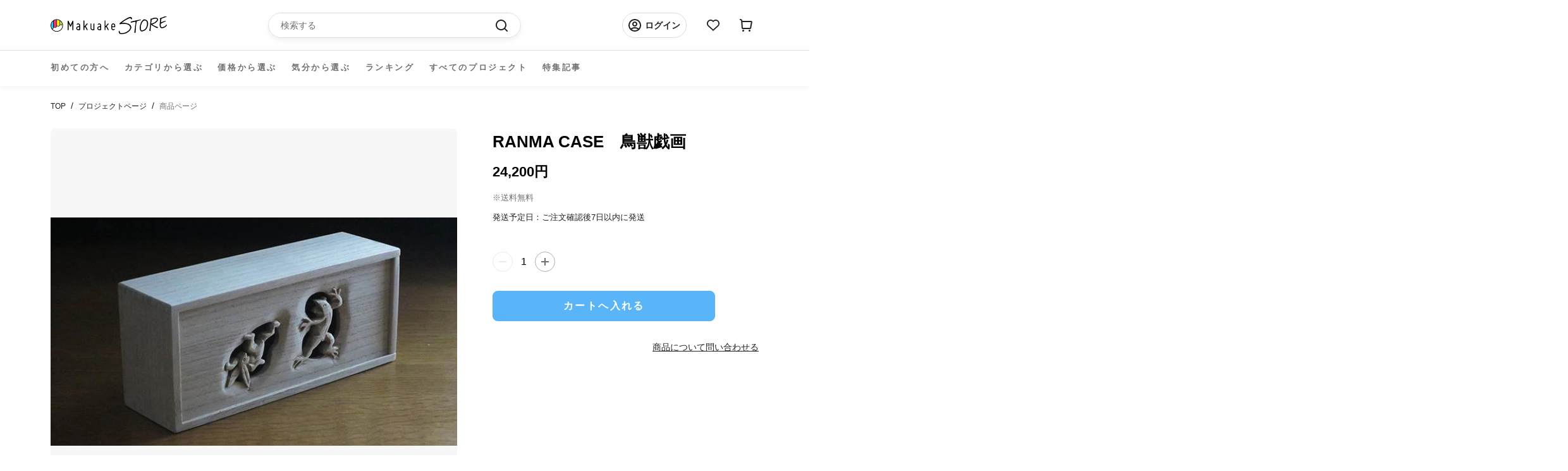

--- FILE ---
content_type: application/javascript; charset=utf-8
request_url: https://searchanise-ef84.kxcdn.com/preload_data.7s4D3Y9Q5k.js
body_size: 17016
content:
window.Searchanise.preloadedSuggestions=['バッグ ショルダー','長財布　最小','キャンプ　アウトドア','長財布　コンパクト','モバイル バッテリー','電動　自転車','レザー　ジャケット','財布　皮','コンパクト 財布','財布　薄い','リュック　ビジネス','財布　最小','ブラ 下着','財布 小さい','バイク 自転車','サングラス　偏光','車 グッズ','ボディ　バッグ','車 コーティング','ライト　led','スマホ　財布','ショルダー　バッグ','カバン　バッグ','傘 折りたたみ','コーティング 車','車　洗車','マスク　日本製','財布 小さい 長財布','アウトドア　火','時計　日本製','キーケース　財布','ガジェット　pc','旅行　バッグ','ストラップ　スマホ','レザー　バッグ','ワイヤレス イヤホン','tidy　財布','収納　ケース','小さい 財布','電動　バイク','テント アウトドア','シャンプー　トリートメント','リュック　防水','スマート　時計','ファッション　衣類','ビジネス　バック','ストレッチ　パンツ','薄　財布','スマホ　充電','ペット　犬','空気入れ　電動','スマホ ポーチ','ライト　アウトドア','左利き　財布','バッグ　ビジネス','エアロゲル　ジャケット','スマホ　ケース','マットレス シングル','ノート pc','apple watch','バッグ リュック','ミニ　財布','ミニマリスト　財布','乾燥機 小型','フライパン　鉄','革　ジャケット','スーツケース　v','ショルダー　軽量','ブランケット アウトドア','キャリー　バッグ','アウトドア 焚き火','リュック　ショルダー','寝袋 シュラフ','腕時計 機械','薄い　財布','キーボード bluetooth','サコッシュ　バッグ','ショルダーバッグ　革','イヤホン　bluetooth','充電 ケーブル','シャワー　ナノバブル','サイフ　スリム','折りたたみ 自転車','ネックレス 磁器','コーヒー　急須','長財布 薄い','ウエスト バッグ','包丁　研ぎ','時計　機械式','日傘　折り畳み','iphone 充電器','カバン　革','革 バッグ','led ライト','ウォレット　コンパクト','アウトドア バック','ドライブレコーダー　バイク','メンズ ファッション','デニム　日本製','靴　ビジネス','アクセサリー　ファッション','財布　コンパクト','テーブル キャンプ','ジャケット　撥水','ゴルフ　距離','タオル　吸水','ペット　バッグ','おりたたみ 傘','さいふ　鍵','ハンガー　５秒','style artist','帽子　キャップ','特定小型 原付','保冷 バッグ','財布　カード','チタン　箸','真空 保存','洗車　車','充電　バッテリー','携帯　ホルダー','ナイフ　日本製','本革　財布','本革　バッグ','usb-c ケーブル','ワイヤレス　充電','so モバイルバッテリー','コンパクト　長財布','モニター　ディスプレイ','スマートウォッチ　カメラ','二つ折り 財布','磁気　ネックレス','高圧　洗車','折り畳み　傘','白 tシャツ','ベルト　調整','空気清浄機 小型','ゴルフ　パター','pc ケース','コインケース　小さい','カード　ミニマリスト','椅子 チェア','モバイルバッテリー　電池','靴　アウトドア','アンベル　傘','ヒツジのいらない枕　至極','マスク フィルター','財布 小銭','アウトドア　キャンプ','折りたたみ傘 自動','タブレット　スタンド','下着　男性','エコバッグ　伸縮','腰　サポート','折りたたみ ベッド','ファッション レディース','カップ麺クッカー mamoru-men','ナノバブル　アダプタ','充電ケーブル マグネット','ポケット バッグ','枕　日本製','シャワーヘッド　ナノバブル','il modo','カード　小銭　札','キャンプ 火','ライト　灯','魔法瓶　ブランケット','クッション 車','モモンガ　寝袋','防寒 手袋','真空　容器','ランタン　led','クーラーボックス　冷蔵','財布　二つ折り','バックパック　整理','ガジェット　ポーチ','ビジネス　リュック','ジュエリー リング','アルコール ストーブ','ストーブ　キャンプ','カシミヤ ネックウォーマー','トートバッグ　革','防水　シューズ','キーホルダー フック','パソコン　スタンド','ハンディ　ファン','洗濯機　小型','キッチン　家電','uv カット','ガラス コーティング','マグネット ケーブル','鉄　フライパン','レインコート　自転車','バイク　グッズ','e bike','メンズ パンツ　下着','足 サポーター','バイク　ドライブレコーダー','サングラス　眼鏡','充電器　モバイル','着る　バッグ','キャップ　帽子','foot almond','バッテリー 車','ナノバブル 洗濯','スマホ スタンド','iphone ケース','高圧洗浄　電源不要','サウナ ととのう','米　保管','pc モニター','アウトドア キャンプ　チェア','サングラス　偏光　調光','カードケース　キーケース','ケーブル　マグネット','テント　車','サンシェード 車','ゴルフ　クラブ','il modo air','ノートパソコン　スタンド','革　財布','財布　鍵','晴雨兼用　傘','電動 コーヒー','まくら　無重力','ポーチ　ケーブル','バック　革','スマホホルダー　車','3d プリンター','ドライバー　電動','antou ボールペン','インソール　スポーツ','usb ケーブル','シャワーヘッド用 スーパーナノバブルアダプター','靴　ひも','名刺入れ　薄い','makuake store','ヘルメット　自転車','クッション　椅子','the book','apple watchバンド','il mode','自転車　ライト','スマホ ホルダー','パソコン　バッグ','quick pack','nmn サプリ','焚き火台　軽量','洗濯　干す','バック　収納','サコッシュ 財布','トレーニング 足','スマホ　リング','チタン ボトル','コーヒー 電動','カメラ　ケース','偏光 調光 サングラス','pc　バッグ','旅行　便利','スマホ　ショルダー','ベルト　腰','タンブラー　炭酸','トラベル　バッグ','掃除機　ロボット','傘　自動開閉','smart grip','fire beast','財布　革','冬 あったか','防犯　カメラ','ふとん　乾燥機','靴下　5本指','最小　長財布','サイフ スリムウォレット','真空保存　容器お米','扇風機　コンパクト','財布　本革','スニーカー　ホワイト','シート 車','折りたたみ傘　軽量','ポータブル　電源','爪切り　足','パンツ　メンズ','カバン　防水','骨伝導 ワイヤレスイヤホン','枕　首','バッグ ショルダーバッグ','ネックレス　シルバー','アップルポット ミニ土鍋','食器 洗','財布　ミニ','小銭入れ　レザー','生ゴミ 処理','コート　メンズ','防水 バッグ','小型長財布 クラッチーノ','時計　女性','携帯　ストラップ　','バッグ　トート','財布 がま口','ダイエット　運動','長財布　大容量','旅行　収納','ナイフ キャンプ','革 カード','キーケース　ウォレット','ペット 猫','スマホ ストラップ','マウス bluetooth','キーホルダー　革','スピーカー バッテリー','me wallet','マイクロバブル　洗濯','コードレス クリーナー','ブラックフォーマル 服','トートバッグ　帆布','鍋　日本製','文具　ペン','撥水　スプレー','空気清浄機 携帯','インテリア　収納','リング　ネックレス','ロボット　掃除機','cofo chair','電動自転車 本体','防寒　ウェア','電動キックボード　免許不要','スニーカー　メンズ','姿勢 クッション','超ロング トイレットペーパー6倍巻き','led ランタン','ケーブル　usb','フロス　ハンドル','電動アシスト　自転車','さっと　財布','キーケース　小さい','財布　ミニマリスト','収納 圧縮','折りたたみ傘　大きめ','アイ　マスク','土鍋　炊飯','財布　薄い　レザー','シューズ　防水','冷蔵庫　コンパクト','ノート カバー','収納　ボックス','ツール ペン','圧縮 旅行','ボディバッグ 日本','ガジェット　バッグ','下着 パンツ','デニム　パンツ','リング　スマホ','usb　マグネット','アイロン　スチーム','食器 日本製','ボールペン　芯','バッグ 3way','おろし金 突起','シューズ　メンズ','寝具　日本製','保冷剤　ステンレス','手袋 バイク','シャツ　黒','ロールシュライファー2 クルーズ','スマホ　カメラ','サーキュレーター　キャンプ','真空保存　容器','トートバッグ　軽量','自転車 サドル','ボイスレコーダー ペン','スタンド　タブレット','cdプレーヤー bluetooth5','ipad ケース','毛布 ブランケット','空気入れ　電動　自転車','扇風機 コードレス','switch bot','nmn15000 x 1袋','革ジャン　馬','ビジネス　トート','コット　アウトドア','ジャケット　ビジネス','革 サイフ','マットレス　セミダブル','キャンプ　テーブル','パスケース キーケース','バッグ　旅行','ソファ　ベッド','着物　和装','着圧　ソックス','サポーター 足','電気　ヒーター','genki dock','シリコン　保存','アウトドア チェア','ガジェット　スマホ','インナー　メンズ','ミニマル　財布','フォーマル 服','アップルウォッチ バンド','ディッシュ型 焚き火台','箸　チタン','卓上 レンジフード','水筒　チタン','焙煎 コーヒー','洗濯機　ウルトラファインバブル','モバイル バッテリー　軽量','防水　ジャケット','懐中 電灯','ミニ財布 薄','軽量 コンパクト','小型 乾燥機','チョコレート　明治','ファン　ポータブル','スマートフォン　リング','normal life フェイクソックス','リュック　2段','yo yo','三つ折り 財布','ヒーター　ジャケット','エアロゲル　布団','マッサージ 足','着る　毛布','iphone 充電','財布　スリム','折り畳み傘　逆','帽子　ハット','switch用 多機能ドック','アウトドア　テーブル','長財布 小さい','magsafe 充電器','自転車　鍵','万年筆　本体','スマホケース　本革','ショルダー　スマホ','食品　肉','新進工房　バッグ','冷感　ブランケット','圧縮　袋','運動　室内','米　保存','長財布 革','ステンレス　アウトドア','極小　財布','ペンケース　革','cd bluetooth','ファインバブル　洗濯機','トランスモティーフ　リング','air seat','着る 多機能','ベッド　コンパクト','栃木レザー　財布','兼子　ストレッチ','アウトドア　キャンプ　テーブル','掃除機　水','猫 自動','株式会社 太陽','撥水　車','最小　財布','アロマディフューザー　車','ハンドル カバー','サッと取り出しクシャッとしまう エコバッグ pebble','スマートフォン ポーチ','スリング バッグ','鹿　革','カードケース　大容量','キャンプ　アウトドア　火','携帯 充電','椅子　アウトドア','ドライブレコーダー 自転車','防災　リュック','日本製　バッグ','家電 多機能','air tag','電動　自転車電動バイク','インテリア　時計','アクセサリー　リング','ゴルフ　距離計','財布　カード大容量','ipad mini','小銭 仕分け','パール　ネックレス','軽量　リュック','財布 長財布','tシャツ　長袖','工具　セット','バッテリー スマホ','カメラ　アクセサリー','イス　軽量','スマホポーチ travine','イヤホン　#骨伝導','the emo','アクセサリー　宝石','マイクロ　バブル','高圧洗浄　バケツ','ほうじ茶 和紅茶30g賞味期限','枕　ヒツジ','クムコ 8重織ガーゼ ネックウォーマー（ボタン付き','健康　足','撥水　シャツ','トートバッグ　容量','照明　led','cdプレーヤー bluetooth','タイヤ　チェーン','寝袋　防災','防水 スニーカー','時計　ベルト','自動開閉 傘','アウトドア 水','actio手帳 デジナーレ','除菌　歯ブラシ','膝 サポーター','調理 容器','包丁　セラミック','バッグ 大容量','鞄　レザー','クラウドファンディング makuake','ポータブル電源 リン酸','鉄 鍋','軽量　バッグ　','マット キャンプ','蓄光 キーホルダー','洗車　洗剤','保冷　保温','鍋　アウトドア','プラス ポケット','目　温め','老眼鏡　栞','手ぶら　ジャケット','l字ファスナー　財布','キャリーワゴン　電動','1人 テント','電熱 ベスト','アクセサリー　ネックレス','ソーラー　ライト','mix パンツ','ストレッチ　足','本革　日本製','熊野筆 ボディブラシ','ドリンクホルダー　車','il modo zip','バブル　洗濯','ドライヤー　スタンド','ルフト ジャンプスターター','皮革　バッグ','キッチン　レンジ','オフィス　椅子','ジュエリー　ピアス','クロコダイル 財布','財布　バッグ','トラベル リュックサック','晴雨兼用 折りたたみ傘','鍵　財布','包丁　砥ぐ','炊飯器 電子レンジ','薪ストーブ　テント','帽子　遮熱','cosmo down','moft z','ca do','ガーゼケット シングル　','カラビナ ポーチ','車載　ホルダー','仔犬印 給食缶ミニ','ブランケット　加重','star wars','シルク　ファッション','coswheel mirai','電熱 ブランケット','ドラゴンホース　タープ','小銭入れ　財布','3way バッグ','文字起こし機能 を搭載した','パジャマル 上下セット','ジャケット　レザー','ペーパー　ホルダー','魔法瓶ブランケット lugh','rainy75 pro','レンジ ご飯','id ケース','布団　夏','寝袋　ふとん','ランドセル　鍵','モバイルバッテリー　マグネット','paper jacket','トイレ　防災','偏光 サングラス','air pods','包丁 魚','メンズ 下着','シャンプー 髪','ナノバブル ウォッシュ','スマートキー　ケース','チェア　折りたたみ','ストラップ　日本製','コート　レディース','財布　大容量','靴下　着圧','かかと 角質','リュック　軽量','ギター　コード表　×','翻訳 イヤホン','kinjo japan','アウトドア 焚き火台','財布　左利き','自転車　電動','折りたたみ　収納','メガネ　曇り止め','ギア イタリア','冷感　作業','キャッシュレス　財布','ナノバブル発生 散水用アダプター','腕時計　ベルト','スチーム アイロン','お気に入りのcdがインテリアに、ジャケットアートを愉しむcdプレーヤー　cp1','防災　バッテリー','雨　靴','ビジネスバッグ　大容量','特定小型原動機付自転車 evバイク','the hammam','アイ　ケア','マスク　シルク','軽量 ダウン','土鍋　炊飯　レンジ','姿勢　ベルト','コーヒー ミル','apple pencil','　ドリンク　収納','購入　履歴','moft キャリーケース','手袋 宇宙','power packer','バッグ a4','コーヒーミル　電動','暖かい 寝袋','財布　レザー','カーゴ　パンツ','チタン　まな板','虫 よけ','クッション ソファ','ゴミ箱 トラッシュボックス','ストーブ　ファン','財布　最小　長財布','ドリンク バッグ','アウトドア　収納','長財布 tidy','財布　スマホ','タンブラー　保温','角質　タオル','dry lock','j fit','掛け布団　宇宙素材','雪駄　サンダル','ダマスカス　包丁','排水口の詰まり汚れ防止 huroyama-フロヤマ','超音波 食洗機','防災　充電','スーツケース　電動','おりたたみ マット','米　保存容器','クラシカルステレオラジカセ ty-2111','日傘 軽量','撥水　バッグ','カミフ シャツ バンドカラー','スイーツ 菓子','厚別　焼き鳥','プレスンシール　カッター','sekkei s-sling','ポンチョ　撥水','車　コーティング剤','g-zero coil','財布　日本製','キーボード bluetooth 日本語','服 メンズ','デスク　整理','空気清浄機能搭載 3dサーキュレーター','pc　リュック','ソックス　圧','3in1 充電器','タープ　煙突','白 シャツ','キャリーケース　電動','ボトル チタン','ワイン　赤','５秒ハンガー ボトム用','leaf tea cup','布団乾燥機　先行販売　','ポケット　ジャケット','bt-20wingman 3in1充電器','栃木レザー　キーホルダー','ジャンプスターター 12v','coswheel 電動バイクt20','猫トイレ 自動','歯ブラシ 除菌','トラベル　ポーチ','ai note','ひざ サポーター','保温 バッグ','もとしげ おろし器','スマートフォン スタンド','テーブル ミニ','カミフ シャツ','サウナ　タオル','車　シート','ドライヤー 犬','小さな　長財布','ホットプレート 多機能','加湿器　除菌','サコッシュ　メンズ','首　枕','椅子　仕事','magsafe モバイルバッテリー','靴　サイズ','ディスプレイ　オーディオ','足 トレーニング','椅子　クッション','シルク マスク','足裏　サポーター','指輪　リング','アイロン スチームアイロン','保温　加温','リュック　旅行','服　収納','食器　セット','led 日本製','サングラス　調光','焼肉 利休','炊飯器　糖質','保温　タンブラー','水切り　ラック','エコバッグ　保冷','ウイスキー　スモーク','anlan リリースブラシ','体重計　アプリ連動','肩こり 首コリ','クローゼット　収納','ランニング　靴下','足 姿勢','財布　スキミング','ゴミ 処理機','ブラック フォーマル','ipad 2台持ち','健康　機器','バブル　シャワー','スマホ　カード','手帳　メモ帳','マグネット　充電','冷却　ファン','焼肉 グリル','ｓ帯　兼子','ipad pro','paperjacket flex','首　マッサージ','充電　携帯','ウォレット　カード','motion grip','ホルダー　バッグ','バイク ディスプレイ','真空 保存容器','cam.g mini ポータブル 一酸化炭素警報','宇宙で使う素材 エアロゲル採用','バッグ　拡張','キャンプ　鋳鉄','カミソリ　替刃','財布 収納','サーキュレーター　温風暖房','圧縮　ポーチ','nmn15000 x','財布　薄','スマホ　グリップ','フライパン　ステンレス','ヘアケア　家電','フライパン　ih','ウエスト　ポーチ','着圧　靴下','犬 散歩','財布　革　コンパクト','鍋　フライパン','掛け布団　冬','日本酒　冷蔵','保冷剤　チタン','arc pulse','ナイフ　肉','革靴　メンズ　','ベッド　アウトドア','モモンガ ２way','自動車　コーティング','着物　和服','物干し　部屋','スター　ウォーズ','眼鏡 ケース','斧 薪割り','長財布　コンパクト　片手','ボディ ブラシ','軽量 食器','薄い 布団','便利グッズ　ガジェット','株式会社ｍｉｘ　sale','ペットボトル　クーラー','多機能　バッグ','gr on','スマホ　車','足首　サポーター','czur shine','アウトドア　キャンプ　ダウン','懐中電灯 usb-c','お財布 コンパクト財布','肉 取り寄せ','低温　調理','type c','防寒　ジャケット','財布 グリーン','車　充電','手首　サポーター','パンツ　デニム','通勤　バッグ','アウトドア ソーラー','バッグ　pc','買い物　バック','姿勢補正ベルト ｋｉｗｏｔｕｋｅ','熊野筆 洗顔ブラシ1本','財布 栃木レザー','伝導 スピーカー','旅行　圧縮','日本製　#アウトドア','カバー 革','自転車 折り アシスト','車 サンシェード','独占開発】宇宙で使う素材 エアロゲル採用！薄くて暖かい-196℃”超断熱”寝袋','スーツ　防水','足 スポーツ','手袋　スマホ','ソーラー　バッテリー','爪切り　ニッパー','まな板　チタン','ドライヤーハウスdrybo plus','スリム　財布','電池　充電','加古川　洗車','ネックレス　メンズ','アップルポット ミニ土鍋 14cm','レインコート　犬','バックパック 軽い','アルミ　キャンプ','薄型　財布','バブル 蛇口','眼鏡　ポーチ','懐中電灯　チタン','リング　指輪','メガネ カメラ','バッグ　レディース','リュック　キャリー','ハンモック　猫','フェアリーノヴァ掛け布団 シングル','マネークリップ　小銭','カメラ　バック','冷却ペットボトルカバー　500ml用','ファン 扇風機','バックパック　ホルダー','パンツ　革命','ペン　リフィル','usb-c 電源アダプタ','医療用 着圧','テント　コット','airpods pro','スポーツ　インナー','キャリー　リュック','水素水 h','寝具　冬','ビジネス　シューズ','マットレス　ダブル','チェア　首','空気入れ　自転車','枕　音','電源　タップ','メンズ　パンツ','ミニマリスト　バッグ','nintendo switch','コンロ　アウトドア','キルギス　蜂蜜','リュック　革','ステンレス　レンジ','シリコン 蓋','アウター エアロゲル','ミニ財布 キャッシュレス','マグカップ　保温','バッグ　多機能','自転車　ロック','着物　着付け','zen 3dシルクマスク','靴下　消臭','スマホ　レンズ','録音機能付き ペン型ボイスレコーダー','スマホ　マグネット','はじく水 超撥水','the micro','green impact','iphone ペアリング 2台','高圧　ノズル','magsafe 充電 リング','souyi 土鍋炊飯器','to go','korin design','ゴルフ　練習','rainy75 lite','アロマ ガラス','長財布 最小級','ジム　トレーニング','クロコダイル皮 横1枚取り','骨伝導イヤホンopen ear','バスマット　体重','レンズ スマホ','ブランケット　夏','ストール カシミヤ','明治 チョコ','レザー　財布','＃財布　＃日本製','ならまき めっちゃ薄い腹巻き','yu s','アウトドア　薪','冷蔵庫　バッテリー','キャンプ　アウトドア　料理','24時間　時計','収納 木','ポーチ　ガジェット','shinobi e-bike','mini pupper','pest shield','レンズ　カメラ','解凍 プレート','センサー ライト','generation pro','米　冷蔵庫','ディスプレイ　pc','目　マッサージ','iphone　カメラ','リュック ビジネスリュック','がまぐち 長財布','スマホリング　magsafe','アシスト　自転車','自立　バッグ','スーツケース　伸縮','着物　バッグ','黒　ブラック','折り畳み　収納','電動 原付','癒し 健康グッズ','クーラーボックス 冷蔵庫','自動開閉の折りたたみ傘 ベリカル','コンビニ エコバッグ','衣類　収納','カッター　チタン','急須　コーヒー','magsafe モバイル','タオル 吸水速乾','運動習慣を応援 体幹トレーニング','スピーカー　持ち運び','シェード　車','電動空気入れ　自動車','車載　スマホ　ホルダー','消臭 トイレ','ストール　夏','ボールペン ミニ','サメ革 shark','昇降 デスク','冷感 布団','日傘　男性','コンセント　充電','satto l','ドライブレコーダー　４k','お財布　ヌメ','財布 ポーチ','バッグ　スマホ','ステンレス　電子レンジ','ケース　カード','革　手入れ','財布　カード　縦','bright diy','カー用品　コーティング','ボディバッグ 日本製','充電 アダプタ','インテリア 収納 便利','クリーナー　布','cube アルゴキューブ','洗車　タオル','moft x スマホスタンド','水圧 洗浄','スキミング　財布','ゴルフ ティー','サポーター 足首','掃除機 空気入れ','生ゴミ 乾燥','スマホスタンド タブレット','お弁当箱 ランチボックス','純水　洗車','吸水　タオル','お湯 ストーブ','ev バイク','トレーニング ジムマシンを','車 掃除機','足　暖','土鍋　ご飯','いす　あぐら','ポータブル 一酸化炭素警報','スマートキー　財布','布団　寝袋','pro pen','舌　クリーナー','肩こり　ネックレス','henson al13','バランス　チェア','vr ゴーグル','お米 保存','ボードゲーム　テーブル','調光　サングラス','缶ビール　オープナー','折り畳み 自転車','特定小型 バイク','氷 メーカー','ショルダー　バッグ革','帽子 折り畳み','カーナビ　スマホ','diversity holder','バッグ　フック','極小　長財布','アウトドア　ファッション','電動 空気入れ','3本指 ソックス','レーザー 彫刻','スマホ　カバー','日除け　自動車','服 ポケット','電動キックボードcoswheel mirai','電動　キックボード','アウトドア　いす','車 ドリンクホルダー','名刺　革','猫 爪','ウエストポーチ　革','機械式時計　日本製','コイン miniサイフ','タンブラー　ミキサー','メモ　カバー','slide thumb','机　デスク','スニーカー 革','エアポンプ　多機能','ソックス　スポーツ','smash bag2','iphone バンド','超音波　洗浄','軽量 イス','makuake shop','折り畳み　傘 日傘','core squeeze','家電 料理','コーティング　スマホ','エアロゲル　掛け布団','車 マットレス','ブラシ　シャンプー','骨盤　矯正','モバイルバッテリー スマホ','角質　手袋','ガラス　ボトル','ドラレコ ナビ','tao m20クロスバッグ','パンツ　ストレッチ','水筒　コーヒー','耳かき be bird','ミル コーヒー','タブレット　ホルダー','歯ブラシ　ブラック','影が伸びる傘 kage','ボードゲーム　環境','ペット　器','犬　トイレ','着る　荷物','ゴミ 箱','c-rest pillow','薄い 長財布','スリッパ 静音','料理　道具','apple pot','レザー　キット','車中泊 キット','レディース 下着','コンフォートゾナー 詰替え','ミルク　泡','折りたたみ　傘','腕時計　メテオライト','文房具　ノート','皮　衣類','防犯　リュック','手洗い　洗濯','点と線　長財布','ゴミ 処理','mirai t','服　女性','電動キックボード　公道','リュック　ポーチ','バッグ パソコン','m fire','バッテリー　pd','アルコール　コンロ','ご飯　土鍋','健康　靴','リュック　大容量','ショルダーバッグ a4','ドラレコ　ai','air bangle','革ジャン　ジャケット','バッグ way','浄水　ボトル','マスク　ile','シェーバー　替刃','録音　文字起こし','w1 pro u20 バッテリー','sin on','litzero 2 mint','猫　爪切り','korin design flexpack pro','乾燥機　小さな','ビジネス 2way','litheli w1 pro','エスプレッソ が 淹れ','洗剤 ドライクリーニング','大人　バッグ','おりたたみ　日傘','ジャケット　パンツ','足 アーチ','抱っこ　バッグ','和服　着物','アウトドア　撥水','シャワーヘッド バブル','加湿器　空気清浄','靴下 ライフ','tidy mini','車 テーブル','折りたたみ　椅子','t-board free','チタン　タンブラー','カーペット 水洗い','キャンプ　マット','protein pocket','コンテナ　収納','queen of wonderland','伸縮　デニム','女性　下着','キャンプ　ライト','自転車　クッション','キャンプ　テント','衣類 乾燥','ハンガー　洗濯','キャンプ　バッグ','ライト　水','栞 老眼鏡','アウトドア　ウェア','nikke axio pro','サングラス　音楽','保冷剤　24時間','バッグ ショルダー 革','quick packシリーズ','ネックレス　エイジング','日本酒　保冷','『クリッパ』 クリップ型 センサーライト ソーラーライト 防水 ol-336b','宝石　アクセサリー','猫　トイレ　自動','サイズ　パンツ　夏','議事録　ボイスレコーダー','データ usb','レーザー　機','財布　col','足裏　アーチ','toe spacer','洗面台　排水','gixie clock','マクアケ　ランキング','卓上　扇風機','バイク　モニター','テント　シェルター','virus bomber','サウナ タオルサウナハット','懐中 電灯 makuake','毛布 アウトドア','ダウン　キャンプ','財布 キャッシュレス','歯ブラシ　電気','hyperjuice 245w','スマホ ベルト','バッグ コンパクト','車　クッション','翻訳　文字起こし','マグネット　デスク','haylou watch','カーボン 傘','災害時　水','老眼鏡　サングラス','腕時計　ダイバー','傘　ホルダー','スーツ　収納','長財布 カード','長財布　小','キャンプ　水','がまぐち 財布','バック　保冷','レザージャケット 馬革','オーバーグラス　運転','クイック　バッグ','satto pro','tシャツ　生地','空調　ベスト','お財布　ポシェット','除菌　充電','足裏アーチをサポート！重心・姿勢も整う足裏着圧タイツ pigaone〔ピガワン〕','歯　電動','マウス 折り','マスク 夏','紙袋 レザー','宇宙服　布団','大容量　リュック','整理整頓革財布 tidy','リュック　整理','磁気　ブラ','出張　バッグ','つなぎ　服','スマホ コーティング','コアルー ストラップ','紙　バッグ','財布　メンズ','sio nozzle 洗濯機用','the perfect','クーラー　首','スマホホルダー　バイク','uv 接触冷感','傘　カーボン','焚火台 en','生ゴミ 乾燥機','折り畳み傘　軽い','ピアス　ステンレス','防水 リュック','自動車 シート','保温 保冷','コーヒーミル　手動','財布 カバン','マスク 冷感','氷 酒','ワイパー　車','姿勢 バンド','バッグ　レザー','ベスト　メンズ','薪割り クサビ','zero stretch','革　ショルダー','シート クーラー','レーザー　距離計','車　デスク','タイヤ　雪道','ヒーター コンセントからの','拡張するスリングバッグ sekkei','switch ドック','カラビナ キーホルダー','キャンプ　ランタン','革　小物','ルーメナー バッテリー','ワンタッチ　傘','bug guard','がま口　財布','スプーン　アイス','テレビ　壁掛け','ネコ　自動','手品　財布','キャンプ 炊飯','キャンプ　収納','ミニマル バッグ','仕事　効率化','aka so','chat gpt','反射　夜','釣り メジャー','モバイルバッテリー so','サウナ バッグ','毛布　重い','炊飯　や','キッチン　水切り','ベビー　シート','ティー　ポット','おひつ　土鍋','surutto フライパン','水素水 高濃度','長財布　最小　メンズ','ナイロン バッグ','バッグ　軽い','掛け布団 極暖','鼻 ブラシ','ストレッチ　エクササイズ','財布　防水','taxus knives','oltas ピュアカシミヤネックウォーマー','マフラー　カシミヤ','バッグ　ポケット','フォーマル ワンピース','ヒーター　洗面所','スチームアイロン steamer','2 in 1 パターンで','カシミヤ シルク','ライト ledライト','needle to leaf','ジンバル カメラ','財布　tidy','ふとん　乾燥','虫よけ　音','ボックス バスケット','エコバッグ　財布','骨伝導　bluetooth イヤホン','チタンで仕上げたコンパクト舌クリーナー 11cm','扇風機　エアコン','革バッグ ショルダー','ミラー　車','巾着　バッグ','点と線　財布','ステンレス　フライパン','controll pro','ミニマム　財布','名刺　thumb','gyakusolｘjournal standard','パター　ゴルフ','actio手帳　4月','den do','ipad サコッシュ','折りたたみ傘　自動開閉','財布　クロコダイル','パパバッグ だっこモデル','フライパン　蓋','インソール　土踏まず','ミニマリスト ウォレット','モバイル バッテリー so','メスティン　鉄板','財布 薄い 小さい','空気圧　車','be cool','apple watch バンド','パンプス　幅広','ボールペン c','ファイル　マグネット','haylou solar pro','防寒　コート','車　カバー','スタンド無 鼻毛カッター','革ジャンの王様 b-3フライトジャケット','作務衣上下セット ネイビー','ナノバブル　シャワー','パール　ピアス','日傘 折りたたみ','雪　靴','小さな 財布','スマホ　バッグ','キャンプ 料理','絵簡単　靴','タイヤ 空気入れ 電動','musashi velo cs01','肩こり改善 首コリ','スマホ 革','老眼鏡　女性','排水口　洗面台','原付　電動','手　モデル','waneco talk','バッグ　イン　バッグ','折らない　財布','イヤホン　マイク','蓄光キーホルダー 第２弾','傘　折りたたみ自動開閉','リュック　トート','お風呂　泡','w pro','グラス　割れない','1秒　財布','スリングバッグ lサイズ','60くん ２穴あけパンチ','トイレ　猫','寝具　夏','peta came','極薄 財布','ピカジリー ポインテッド4','ウォレット　マジック','デスク 収納','ケーブル　充電','ボトル　ジム','光 ランタン','バッグ ショルダーベルトを','財布 キー','腹筋運動 ems腹筋ベルト 腰部、腹部のトレーニングもこれひとつで！','金属　財布','電動アシスト　折りたたみ','買い物 袋','バブル　農薬除去','傘 折り畳み','軽い　バッグ','コーティング　撥水','アルミ無水調理鍋 pod','仕分け　財布','shinobi 車中泊','インナー　レディース','自転車　空気入れ','車 収納','チョコレート て','革　かばん','小物　ポーチ','財布　三つ折り','バッグ 日本製','dragon horse','ナイフ　セット','ai　マウス','暖房　コンパクト','体 洗う','アルコール ボトル','アウトドア　コーヒー','アウトドア　ツール','防災　車','焼肉　煙','車 usb','2段　リュック','鯖江　調光サングラス','tsunagu bag','防犯カメラ　4g','cbd vape','家計　仕分','シャツ　白','コンパク　財布','ハサミ ナイフ','ソロキャンプ用 五徳','ガーデニング　アウトドア','日本酒 グラス','ベスト　アウトドア','ケーブル　収納','me wallet mini','フェイクソックス 3足set','アウトドア　椅子','工具　ペン','傘 収納','litheli 2 pro','革　アウトドア','車 スマホ','ナノバブル シャワーヘッド','ポケット　ツール','犬　ブラシ','小さい　バッグ','収納　車','アウトドア　マット','折り畳み傘　濡れない','車　バッテリー','肉　フード','工具 車','うごける寝袋 の登場','バイク ナビ','キャンプ　チェア','fire pot','コルセット 腰痛サポーター','ジュエリー　ダイヤ','電子レンジで　ご飯','ノートパソコン バッグ','usb　充電ケーブル','シルク　枕カバー','卓上 電気','バイク　バック','整理整頓 収納','メガネ　ケース','ipad mini 第5世代','lab studio','土鍋　おすすめ','布団　セミダブル','バッグ マチ','軽量　バッグ　皮','自動開閉　折りたたみ傘','ヒップシート　ショルダー','プラグインヒーター cozypod','cozy pod','おひつ 1合','傘　ショルダー','大きいサイズ　服','マスク ケース','カンガプーチ スリングバッグ','純チタン ネックレス','防犯　バッグ','ベルト　ショルダーバッグ','fire beast3','rog ally','車　傘','タイプc ケーブル','or mouse','ac アダプタ','nikke axio','珈琲　急須','財布 ショルダー','取っ手がついた土鍋ごはん おまぐはん','洗顔　男','お守り　守護','サンダル　軽い','リュック 脱着','歩く　楽','財布　ピンク','背中 クッション','ジャーナルスタンダード　傘','シート クーラーを','リュック 上下','クリーナー　電動','バッグ 軽量','バックパック　取り出しやすい','キャンプ　ギア','財布　小型','収納 バッグ','アウトドア　ライト','靴　消臭','栃木レザー 長財布','iron　stove','財布　レディース','フライパン　鉄　軽い','カー　用品','座椅子 整体','キッチン　掃除','クリップ型 センサーライト','mosout dual sonic','カード　長財布','暖房　冷風扇','ipad スタンド','傘　手ぶら','tick time','文具　メモ帳','猫　トイレ','ペット　トイレ','傘　車','工具　バイク','スマホ バンド','機械式　腕時計','カー　シート','充電　ワイヤレス','小型 財布','バッグ メンズバッグ','スマホ　スタンド　車','純金　お守り','リング　25号','火　台','防水　は','レイン　靴','手帳　カバー','a-2 レザージャケット','防水　スプレー','小型　カメラ','金　御守り','足裏着圧タイツ pigaone','アウトドア　焚火','プラスチック 植物育成用ledライト','レザー　リュック','財布 one','enduranceed　ビジネスリュック','ランニング　ポーチ','キーケース　カラビナ','チタン　コップ','デニム　ベスト','財布 木','洗顔　ブラシ','軽い　カバン','多機能マルチツール claw','足 サポート','旅行 リュック','物干し 収納','靴　日本製','包丁　ダマスカス','傘 逆','骨伝導 イヤホン','iforway t-rex','ノート　マグネット','l字 財布','ストーブ　コンパクト','車内　収納','骨盤　ベルト','瞬間調光サングラス eshades','my little engineer','革　手袋','リュック　2層','パスポート　財布','ブランケット　魔法瓶　','カレー　スパイス','急須　お茶','靴 防水','mag stand','リュック　ポケット','コンパクト ホットプレート','セラミック　包丁','デスク　折りたたみ','iwano 感動おひつ','インテリア　手作り','涼しい　扇風機','ペグハンマー キャンプ','ご飯　炊く','エコバッグ 自立','tidy2.0　財布','大人　革袋','手袋 電熱','ドライブ サングラス','プレート　ステンレス','鞄　革','本　財布','il 財布','pc　スタンド','電動　ドライバー','ガラスコーティング 車','領収書 納品書','swift horse','ユニセックス　下着','山日　登山用品','ヒーター usb','レンジ　調理','冷 帽子','エア 電動','大人の　ペン','quick pack11','防水　手袋','乾燥　洋服','パジャマ 上下セット','ジム　バッグ','洗面台　ゴミ受け','漆　器','財布　女性','手ぶら 服','美容 健康','スマホ　充電ケーブル','長財布 軽量','made in japan','猫 布団','ご自愛 首','財布　最薄','太陽光 蓄電','オープンイヤー　イヤホン','コーヒー　フィルター','楽器　演奏','toy an','ハンドル 車','まな板　包丁','レディース　バッグ','ニット 手袋','車　日除','バッグ パック','財布　最小　最軽量','uvカット 身を守る夏には欠かせないラッシュパーカー「ジウム」','イタリア 財布','チタン　氷','チタン　フロス','オーガニック　シャンプー','kotowari mini3用','デニム ベルト','キャンプ　イス','ベリカル ラージ','足指　ストレッチ','パソコン　データ','包丁　研ぎ器','夏 布団','下着 メンズ','ih　調理機','和装　小物','macbook pro','the zero','電動 ブラシ','czur pro','カードケース　金属','book nook','保存容器　ステンレス','macbook air','カード 財布','スマホケース て','収納式洗濯物干し 100cmタイプ','belkroot 焚き火台','サポーター　手首','二宮五郎商店の別製ミニ財布 コバルト','コーヒー 焙煎','真珠　ネックレス','電動 クリーナー','サウナ　時計','ニット セーター','ワイヤレス充電 ホルダー','レザー ショルダー','傘　折りたたみ　軽量','大容量 バッテリー','スピーカー　スタンド','車 テント','niz x99','ブラック　キャンプ','金　お守り','冷却　ベスト','靴　スニーカー','マスク ファン','マッサージ　頭','l　財布','pen s','長サイフ　スリム','電動バイク 折りたたみ','洗濯　干','充電ケーブル 種類','アウトドア　便利','氷　保冷','翻訳機　イヤホン','撥水　水','ステンレス　保冷剤','ビジネスリュック　軽量','generation pro 2','革　バッグ ショルダー','ヌメ革　財布','notes ノーツ','猫背 ベルト','寝袋　アウトドア','長傘 軽量','車中泊　毛布','財布　金属','薄い　小さい　財布','左手　デバイス','爪切り　猫用','靴 女性','長財布 l','livelife ledランタン 1200ルーメン 暖色 キャンプランタン','ゲーム　モニター','re de','子供　食器','無重力　リュック','多機能ポータブルスキャナー shine','ねるメット l','one 財布','インソール nec','ナビ　スマホ','アーム スタンド','バスタオル　抗菌','紀州プレミアムレモンケーキ bake','防水　ショルダー','ev 自転車','革　リュック','体幹トレーニング器具 core','ｓ帯　お腹','馬革 ジャケット','coolean コードレスミニヘアアイロン','ソファー　ベッド','ストレッチ　デニム','インナー 夏','ブラウン　財布','水切り　台所','加湿器 加熱','洗車　スポンジ','バッグ　撥水','ライター　財布','レザー トートバッグ','電源　ポータブル','アプリ対応 探し物追跡タグ','ファスナー　鍵','アイスネッククーラー wide','木　ケース','車 傷','車　腰','財布　ウォレット','タブレット　ケース','キーボード us','紙　財布','muzosa x-pac','チタン　ナイフ','真空 保存　お米','革　袋','ヘッドスパ プラスワン','ドライバー　セット','財布　ファスナー','バッグ　ハンガー','傘　ケース','車 撥水','筋トレ 足','スクーター バイク','6in1 usb-c','アウトドア　シート','スマホ スタンド マグネット','4way バッグ','マスク 不織布','su pack','生ゴミ　処理機','スッキリ 収納','verykal 傘','ipad mini 6','カップ　食器','book nota','ファッション　メンズ　','電動自転車 折りたたみ','パイソン 財布','サングラス　夜','フォーマル　洗える','筆部ホワイト 熊野筆rotunda洗顔筆','チタン　ペン','衣類 乾燥機','腹筋運動 ems腹筋ベルト 腰部、腹部のトレーニン','バッグ　メンズ','blue trip','air pro','メモ　電子','高圧洗浄　コードレス','エアー　軽量','エアコン　コンパクト','パスケース　定期','料理　調理','ブレスレット　水晶','靴　革','瞬間　調光','電気　ブランケット','デバイスが1秒で進化するスタンド moft/スター・ウォーズ日本限定エディション','トートバッグ ビジネス','カメラ バックパック','インク 万年筆','汗　臭','首 暖かい','en en','充電器　モバイルバッテリー','足 アーチをサポート','録音 ai','サコッシュ　お金','フード 台','タンブラー　加熱','mini s','耳　温','バッグ　ノートpc','跳ね上げ式調光老眼鏡 feel','yflife airbox','天然石 リング','モバイルバッテリー　ノートパソコン','日本製　便利','ナイフ アウトドア','顔　男','spin wallet','coswheel mirai t','真空　スタンド','サイフ　薄い　グリーン','傘　晴雨兼用','収納　ｂｏｘ折り畳み','a-2　革','財布　紙','type-c to type-c','自転車　スマホホルダー','kleep no.15　200ml','mageasy 収納手帳','手回し ソーラー','首掛け　扇風機','女性　バッグ','コーヒー ロースター','撥水　ジャケット','火を使わないキャンドルウォーマーwarmthrow diffusa','充電ケーブル　長い','or ion','防災　テント','登山　バッグ','真空保存　米','革製品 バッグ','ステップ　運動','カードケース　スマホ','アウトドア　キャンプ 焚火','ウイスキー　グラス','物干し　折りたたみ','スマホ 防水','スーパーナノバブルフロッサー 口腔洗浄器','フォーク　ナイフ','革　コート','燻製　お酒','グラス　耐熱','マスク 立体','backpack n01','車　空気','バッグ　ボディ','傘　折りたたみ 丈夫','シール　粘着','キャンプ　シート','夜間運転　サングラス','パソコン　ケース','レザー　スニーカー','長財布　日本製','40年掲載 種村国夫','子育て　バッグ','poooli l3','水　インテリア','ridge stand','収納　調節','ウール　靴下','和紙　靴下','洗える　マスク','シーツ　夏','digital for','czur shine ultra pro','washi flat','撥水　ジーンズ','ビール　泡','足 指','洗濯　バブル','relaxqほっとイヤリング 3個セット','自転車 バッグ','ボックス　キャンプ','g spray','持ち　バッグ','グラフェン 車','腰　クッション','instant disk audio-cp1','財布　分離','スニーカー　防水','時短　収納','the balance','ナノバブル 洗濯機','財布　極小','＃財布　カード','車内　ベッド','振込 方法','機内　バック','マルチツール　キャンプ','メガネ　ホルダー','大容量　バッグ','物干し　ラック','t pro','防水 撥水','オフィス デスク','無敵　ｔシャツ','カード　たくさん','和装　着物','アップルウォッチ　バングル','財布　一枚革','アコーディオン ブラックzip','空気伝導　イヤホン','データ　バックアップ','伸縮　エコバッグ','防水　財布','カラビナ　リール','iwano 一発解凍プレート','電動キックボード mantis10','マイク　マスク','保存　真空','本革　靴','チェア アウトドア','洗濯機につけるだけで洗浄力up aimy','折りたたみ傘 led','肉 調味','ディスプレイ　モニター','木　家具','フロントガラス　撥水','シャツ　半袖','日本製　職人','保存容器 真空','uv ライト','ミニ財布　鍵','電池　タイプc','nmn 500mg','アウトドア タオル','バッグ　ホルダー','水素 酸素','オーラルケア 新口腔洗浄器','偏光 調光','ゴールド　ネックレス','桐　米びつ','カミソリ　両刃','カメラ　レンズ','l字型　爪切り','イヤホン スポーツ','着物　デニム','焼肉 消煙','リュック　ベルト','ダイエット フード','一枚革　財布','冬用　アウター','air warmer','二次燃焼　焚火','時計　バンド','nintendo switch対応ドック','皿 セット','アウトドア　キャンプ　水','５面　ヒーター','馬　茶芯','髪　白髪','海外旅行 バッグ','トラベル　リュック','v8 エンジン','収納　インテリア','充電　同時','ポンチョ　防災','normal life','宇宙　アウター','肩 腰','有田焼 ih','収納　折り畳み','keskin mist','ugears ユーギアーズ','靴職人　ま','スマホ 落下防止','枕カバー moon','スタンド pc','cofo chair premium','apple pencil ホルダー','nyanger mike','レディース インナー上下','防水　靴','トレーニング ジム','２段式 多機能リュック','加湿器 暖房','鉄製　フライパン','いびきケア sleeim','キーケース　カード','ten to','財布　サコッシュ','ジム ボトル','age one','スマホ　操作','排水　カバー','木製　立つ','防水 スマホ','財布 スマート','ハンバーグ　焼き器','お風呂　スマホ','浄水　アウトドア','ポップアップ ゴミ箱','ジュエリー　ネックレス','ボディ　タオル','マット 車','羽織るだけで品良くかわいい パンチングラムのおしゃれジレ','pc スリーブ','アウトドア ナイフ','to sen','ミル　スパイス','サファイア　リング','革　スマホ','猫　ブラシ','収納　折りたたみ','角質　ボディタオル','サイズ　バッグ','サイクリング　ウェア','車　オートロック','ウール 洗濯','google pixel の防水機能','足 圧縮 マッサージ','usb mini','財布　開く','【運動&スタイルサポート】もっと楽して履ける 男性用補正インナーパンツ｜第２弾','a2 革','ハンディ　扇風機','夏　シャツ','新進工房　長財布','スマホ　タイムラプス　アクセサリー','life pocket','アウトドア用品　収納','カード入れ　小さい','帆布　バッグ','長財布　コンパクト　15','レザー 長財布','サポート　ソックス','パンツ　レディース　下着','s jewelry','i ring','毛抜き　ピンセット','紙袋　バッグ','tidy slim','air mini','qoola pro','日傘　折り畳み　軽量','simple is','金運　財布','tシャツ　手ぶら','長財布 薄','財布　パイソン','smart c','車　ガジェット','diaplex メンズ用吸水アンダーウェア（ブラック・lサイズ）１枚','座るだけで姿勢ケア oriback','アルミ 鍋','楽　靴','カップ麺クッカー mamoru-men ｜マモルメン｜アウトドアマン｜outdoor man','傘 リュックに','作務衣　デニム','a fit','車　自動','かかと　革靴','コンパクト 多機能','コンパクト　椅子','便利グッズ　パン','ヴィンテージ　腕時計','不織布　マスク','no no','お風呂　椅子','recovery sleep','モバイル　電源','トランスモティーフ 猫','薪ストーブ　煙突','折りたたみ　自動','急速充電 pd対応','スマホ　冷却','夏　扇風機','英語　学習','革　トートバッグ','レンジ 炊飯','journal standard','革靴　スニーカー','カップ　自動','電車 バッグ','車　傷消し','スマホ　財布　ポーチ','plastic model','スキミング　バッグ　','トースター　ごはん'];